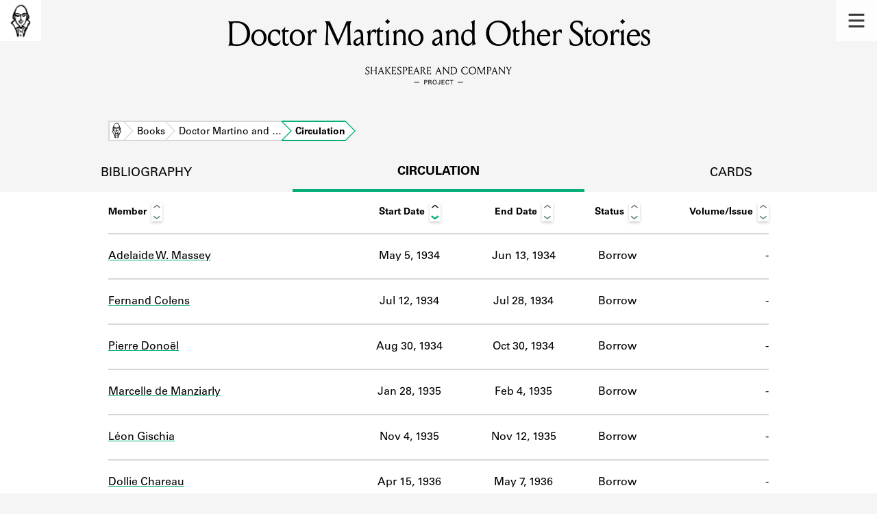

--- FILE ---
content_type: text/html; charset=utf-8
request_url: https://shakespeareandco.princeton.edu/books/faulkner-doctor-martino-stories/circulation/
body_size: 4744
content:


<!DOCTYPE html>
<html lang="en" xmlns:schema="http://schema.org/" xmlns:og="http://ogp.me/ns#" class="no-js">
    <head>
        <!-- metadata -->
        <title>Doctor Martino and Other Stories Circulation · Library Holdings · Shakespeare and Company Project</title>
        <meta charset="utf-8">
        <meta name="viewport" content="width=device-width, initial-scale=1">
        <link rel="apple-touch-icon" sizes="180x180" href="/static/favicon/apple-touch-icon.png" />
        <link rel="icon" type="image/png" sizes="32x32" href="/static/favicon/favicon-32x32.png" />
        <link rel="icon" type="image/png" sizes="16x16" href="/static/favicon/favicon-16x16.png" />
        <link rel="manifest" href="/static/favicon/site.webmanifest" />
        <link rel="mask-icon" href="/static/favicon/safari-pinned-tab.svg" color="#E9E9E9" />
        <meta name="theme-color" content="#ffffff" />
        









<meta name="citation_publisher" content="Center for Digital Humanities, Princeton University"/>
 
<meta name="citation_public_url" content="https://shakespeareandco.princeton.edu/books/faulkner-doctor-martino-stories/circulation/" />





<meta property="og:title" content="Doctor Martino and Other Stories Circulation Activity" />

<meta property="og:type" content="website" />

<meta property="og:site_name" content="Shakespeare and Company Project"/>


<meta name="twitter:card" content="summary" />

<meta name="twitter:title" content="Doctor Martino and Other Stories Circulation Activity"/>




 



    <meta property="og:image" content="https://shakespeareandco.princeton.edu/static/img/social.png" />
    <meta property="twitter:image" content="https://shakespeareandco.princeton.edu/static/img/social.png" />


<meta property="og:url" content="https://shakespeareandco.princeton.edu/books/faulkner-doctor-martino-stories/circulation/" />
<meta name="twitter:url" content="https://shakespeareandco.princeton.edu/books/faulkner-doctor-martino-stories/circulation/" />
<meta name="twitter:domain" content="shakespeareandco.princeton.edu" />
<meta name="twitter:site" content="@ShakesCoProject" />



        

        
        <script type="application/ld+json" nonce="Y+fFiQCMx8lllpu+Y0tlWQ==">{
  "@context": {
    "brick": "https://brickschema.org/schema/Brick#",
    "csvw": "http://www.w3.org/ns/csvw#",
    "dc": "http://purl.org/dc/elements/1.1/",
    "dcam": "http://purl.org/dc/dcam/",
    "dcat": "http://www.w3.org/ns/dcat#",
    "dcmitype": "http://purl.org/dc/dcmitype/",
    "dcterms": "http://purl.org/dc/terms/",
    "doap": "http://usefulinc.com/ns/doap#",
    "foaf": "http://xmlns.com/foaf/0.1/",
    "geo": "http://www.opengis.net/ont/geosparql#",
    "odrl": "http://www.w3.org/ns/odrl/2/",
    "org": "http://www.w3.org/ns/org#",
    "owl": "http://www.w3.org/2002/07/owl#",
    "prof": "http://www.w3.org/ns/dx/prof/",
    "prov": "http://www.w3.org/ns/prov#",
    "qb": "http://purl.org/linked-data/cube#",
    "rdf": "http://www.w3.org/1999/02/22-rdf-syntax-ns#",
    "rdfs": "http://www.w3.org/2000/01/rdf-schema#",
    "schema": "https://schema.org/",
    "schema1": "http://schema.org/",
    "sh": "http://www.w3.org/ns/shacl#",
    "skos": "http://www.w3.org/2004/02/skos/core#",
    "sosa": "http://www.w3.org/ns/sosa/",
    "ssn": "http://www.w3.org/ns/ssn/",
    "time": "http://www.w3.org/2006/time#",
    "vann": "http://purl.org/vocab/vann/",
    "void": "http://rdfs.org/ns/void#",
    "wgs": "https://www.w3.org/2003/01/geo/wgs84_pos#",
    "xsd": "http://www.w3.org/2001/XMLSchema#"
  },
  "@graph": [
    {
      "@id": "https://shakespeareandco.princeton.edu/books/faulkner-doctor-martino-stories/circulation/",
      "@type": "schema1:WebPage",
      "schema1:breadcrumb": {
        "@id": "_:Nba8abf3741f544d49da678a3485efd65"
      }
    },
    {
      "@id": "_:Nba8abf3741f544d49da678a3485efd65",
      "@type": "schema1:BreadcrumbList",
      "schema1:itemListElement": [
        {
          "@id": "_:Nebce3904646240ad980c54d1ac5d4959"
        },
        {
          "@id": "_:N10a14ec996004e6893806b483b49cdea"
        },
        {
          "@id": "_:Nb3620af07e6849d3b42c96682d60c5b9"
        },
        {
          "@id": "_:Nedacb704e7694cd5ac5663f6bfef37d9"
        }
      ]
    },
    {
      "@id": "_:Nebce3904646240ad980c54d1ac5d4959",
      "@type": "schema1:ListItem",
      "schema1:item": "https://shakespeareandco.princeton.edu/books/",
      "schema1:name": "Books",
      "schema1:position": 2
    },
    {
      "@id": "_:N10a14ec996004e6893806b483b49cdea",
      "@type": "schema1:ListItem",
      "schema1:item": "https://shakespeareandco.princeton.edu/books/faulkner-doctor-martino-stories/circulation/",
      "schema1:name": "Circulation",
      "schema1:position": 4
    },
    {
      "@id": "_:Nb3620af07e6849d3b42c96682d60c5b9",
      "@type": "schema1:ListItem",
      "schema1:item": "https://shakespeareandco.princeton.edu/",
      "schema1:name": "Home",
      "schema1:position": 1
    },
    {
      "@id": "_:Nedacb704e7694cd5ac5663f6bfef37d9",
      "@type": "schema1:ListItem",
      "schema1:item": "https://shakespeareandco.princeton.edu/books/faulkner-doctor-martino-stories/",
      "schema1:name": "Doctor Martino and Other Stories",
      "schema1:position": 3
    }
  ]
}</script>
        
        <!-- analytics -->
        
            

<script async src="https://www.googletagmanager.com/gtag/js?id=G-H1FNDPYCC6"></script>
<script nonce="Y+fFiQCMx8lllpu+Y0tlWQ==">
  
    window.dataLayer = window.dataLayer || [];
    function gtag(){dataLayer.push(arguments);}
    gtag('js', new Date());

    gtag('config', 'G-H1FNDPYCC6');
</script>

        
        <!-- styles -->
        
        
        <link href="/static/css/main-bfffd963f93d1c02d2e2.min.css" rel="stylesheet" />
        <link href="/static/css/print-bfffd963f93d1c02d2e2.min.css" rel="stylesheet"  media="print" />
        
        <!-- scripts -->
        <script src="/static/js/main-bfffd963f93d1c02d2e2.min.js" ></script>
        
<script src="/static/js/activities-bfffd963f93d1c02d2e2.min.js" ></script>

        

<script defer data-domain="shakespeareandco.princeton.edu" src="https://plausible.io/js/script.file-downloads.hash.outbound-links.js "></script>


    </head>
    <body>
        


        
<nav id="main-nav" aria-label="header">
    <ul class="corners">
        <li class="home square">
            <a href="/" aria-label="home">
                <img src="/static/img/logo/SCo_logo_graphic.png" alt="Shakespeare & Company">
            </a>
        </li>
        <li class="menu square">
            <a id="open-main-menu" href="#main-menu" role="button">
                <img src="/static/img/icons/Menu.svg" alt="Open main menu">
            </a>
        </li>
    </ul>
    <ul id="main-menu" aria-label="primary navigation" aria-hidden="true">
        <li class="menu square">
            <a id="close-main-menu" href="#" role="button">
                <img src="/static/img/icons/Delete.svg" alt="Close main menu">
            </a>
        </li>
        
            <li>
                <a href="/members/">
                    <span class="title">Members</span>
                    <span class="subtitle">Learn about the members of the lending library.</span>
                </a>
            </li>
        
            <li>
                <a href="/books/">
                    <span class="title">Books</span>
                    <span class="subtitle">Explore the lending library holdings.</span>
                </a>
            </li>
        
            <li>
                <a href="/analysis/">
                    <span class="title">Discoveries</span>
                    <span class="subtitle">Learn about the Shakespeare and Company community.</span>
                </a>
            </li>
        
            <li>
                <a href="/sources/">
                    <span class="title">Sources</span>
                    <span class="subtitle">Learn about the lending library cards, logbooks, and address books.</span>
                </a>
            </li>
        
            <li>
                <a href="/about/">
                    <span class="title">About</span>
                    <span class="subtitle">Learn about the Shakespeare and Company Project.</span>
                </a>
            </li>
        
    </ul>
</nav>
        

<header id="page-header" class="detail">
    <img class="bookmark" src="/static/img/headers/header-bookmark.svg" alt="">
    <h1>Doctor Martino and Other Stories</h1>
    <img class="logotype" src="/static/img/logo/SCo_logo_text.svg" alt="Shakespeare and Company Project">
    <p class="tagline"></p>
    <img class="chevron" src="/static/img/icons/chevron_down.png" alt="">
</header>


        <main class="tabbed white">
        


<nav class="breadcrumbs">
    <ol>
        
            <li class="home">
            
                <a href="https://shakespeareandco.princeton.edu/">Home</a>
            
            </li>
        
            <li >
            
                <a href="https://shakespeareandco.princeton.edu/books/">Books</a>
            
            </li>
        
            <li >
            
                <a href="https://shakespeareandco.princeton.edu/books/faulkner-doctor-martino-stories/">Doctor Martino and …</a>
            
            </li>
        
            <li >
             
                <span>Circulation</span>
            
            </li>
        
    </ol>
</nav>
<nav class="tabs" aria-label="tabs">
    <li class="tab">
        <a href="/books/faulkner-doctor-martino-stories/">bibliography</a>
    </li>
    <li class="tab" aria-selected="true">
        <a href="/books/faulkner-doctor-martino-stories/circulation/">circulation</a>
    </li>
    <li class="tab">
        <a href="/books/faulkner-doctor-martino-stories/cards/">cards</a>
    </li>
</nav>


<div class="activities">
    
    <div class="wrapper">
    <table id="activity-table" class="circulation">
        <thead>
            <tr>
                <th>Member</th>
                <th data-sort-default>Start Date</th>
                <th>End Date</th>
                <th>Status</th>
                <th>Volume/Issue</th>
            </tr>
        </thead>
        
        
        <tr class="borrow">
            
            <td class="member" data-sort="Massey, Adelaide W.">
                
                <a href="/members/massey-adelaide/">
                Adelaide W. Massey
                
                </a>
            </td>
            
            <td class="start"
                data-sort="1934-05-05">
                May 5, 1934
            </td>
            <td class="end"
                data-sort="1934-06-13">
                Jun 13, 1934
            </td>
            <td class="activity">
                Borrow
            </td>
            <td class="edition empty">
                 -
                
            </td>
        </tr>
        
        
        
        <tr class="borrow">
            
            <td class="member" data-sort="Colens, Fernand">
                
                <a href="/members/colens-fernand/">
                Fernand Colens
                
                </a>
            </td>
            
            <td class="start"
                data-sort="1934-07-12">
                Jul 12, 1934
            </td>
            <td class="end"
                data-sort="1934-07-28">
                Jul 28, 1934
            </td>
            <td class="activity">
                Borrow
            </td>
            <td class="edition empty">
                 -
                
            </td>
        </tr>
        
        
        
        <tr class="borrow">
            
            <td class="member" data-sort="Donoël, Pierre">
                
                <a href="/members/denoel-pierre/">
                Pierre Donoël
                
                </a>
            </td>
            
            <td class="start"
                data-sort="1934-08-30">
                Aug 30, 1934
            </td>
            <td class="end"
                data-sort="1934-10-30">
                Oct 30, 1934
            </td>
            <td class="activity">
                Borrow
            </td>
            <td class="edition empty">
                 -
                
            </td>
        </tr>
        
        
        
        <tr class="borrow">
            
            <td class="member" data-sort="de Manziarly, Marcelle">
                
                <a href="/members/manziarly/">
                Marcelle de Manziarly
                
                </a>
            </td>
            
            <td class="start"
                data-sort="1935-01-28">
                Jan 28, 1935
            </td>
            <td class="end"
                data-sort="1935-02-04">
                Feb 4, 1935
            </td>
            <td class="activity">
                Borrow
            </td>
            <td class="edition empty">
                 -
                
            </td>
        </tr>
        
        
        
        <tr class="borrow">
            
            <td class="member" data-sort="Gischia, Léon">
                
                <a href="/members/gischia-leon/">
                Léon Gischia
                
                </a>
            </td>
            
            <td class="start"
                data-sort="1935-11-04">
                Nov 4, 1935
            </td>
            <td class="end"
                data-sort="1935-11-12">
                Nov 12, 1935
            </td>
            <td class="activity">
                Borrow
            </td>
            <td class="edition empty">
                 -
                
            </td>
        </tr>
        
        
        
        <tr class="borrow">
            
            <td class="member" data-sort="Chareau, Dollie">
                
                <a href="/members/chareau-dollie/">
                Dollie Chareau
                
                </a>
            </td>
            
            <td class="start"
                data-sort="1936-04-15">
                Apr 15, 1936
            </td>
            <td class="end"
                data-sort="1936-05-07">
                May 7, 1936
            </td>
            <td class="activity">
                Borrow
            </td>
            <td class="edition empty">
                 -
                
            </td>
        </tr>
        
        
        
        <tr class="borrow">
            
            <td class="member" data-sort="Rirachowsky, Fanny">
                
                <a href="/members/rirachowsky-fanny/">
                Fanny Rirachowsky
                
                </a>
            </td>
            
            <td class="start"
                data-sort="1936-05-22">
                May 22, 1936
            </td>
            <td class="end"
                data-sort="1936-06-04">
                Jun 4, 1936
            </td>
            <td class="activity">
                Borrow
            </td>
            <td class="edition empty">
                 -
                
            </td>
        </tr>
        
        
        
        <tr class="borrow">
            
            <td class="member" data-sort="de Beauvoir, Simone">
                
                <a href="/members/beauvoir-simone-de/">
                Simone de Beauvoir
                
                </a>
            </td>
            
            <td class="start"
                data-sort="1937-04-22">
                Apr 22, 1937
            </td>
            <td class="end"
                data-sort="1937-05-03">
                May 3, 1937
            </td>
            <td class="activity">
                Borrow
            </td>
            <td class="edition empty">
                 -
                
            </td>
        </tr>
        
        
        
        <tr class="borrow">
            
            <td class="member" data-sort="Hamilton">
                
                <a href="/members/hamilton-12/">
                Hamilton
                
                </a>
            </td>
            
            <td class="start"
                data-sort="1939-02-24">
                Feb 24, 1939
            </td>
            <td class="end"
                data-sort="1939-03-10">
                Mar 10, 1939
            </td>
            <td class="activity">
                Borrow
            </td>
            <td class="edition empty">
                 -
                
            </td>
        </tr>
        
        
        
        <tr class="borrow">
            
            <td class="member" data-sort="Citron, Pierre">
                
                <a href="/members/citron-pierre/">
                Pierre Citron
                
                </a>
            </td>
            
            <td class="start"
                data-sort="1939-04-20">
                Apr 20, 1939
            </td>
            <td class="end"
                data-sort="1939-04-25">
                Apr 25, 1939
            </td>
            <td class="activity">
                Borrow
            </td>
            <td class="edition empty">
                 -
                
            </td>
        </tr>
        
        
        
        <tr class="borrow">
            
            <td class="member" data-sort="Leibowitz, René">
                
                <a href="/members/leibowitz/">
                René Leibowitz
                
                </a>
            </td>
            
            <td class="start"
                data-sort="1939-12-23">
                Dec 23, 1939
            </td>
            <td class="end"
                data-sort="1939-12-29">
                Dec 29, 1939
            </td>
            <td class="activity">
                Borrow
            </td>
            <td class="edition empty">
                 -
                
            </td>
        </tr>
        
        
        
        <tr class="borrow">
            
            <td class="member" data-sort="Francs, Commandant Albert des">
                
                <a href="/members/francs-albert-des/">
                Commandant Albert des Francs
                
                </a>
            </td>
            
            <td class="start"
                data-sort="1941-09-25">
                Sep 25, 1941
            </td>
            <td class="end"
                data-sort="1941-09-25">
                Sep 25, 1941
            </td>
            <td class="activity">
                Borrow
            </td>
            <td class="edition empty">
                 -
                
            </td>
        </tr>
        
        
        
        <tr class="borrow">
            
            <td class="member" data-sort="Watson, Sarah Pressly">
                
                <a href="/members/watson-sarah-pressly/">
                Sarah Pressly Watson
                
                </a>
            </td>
            
            <td class="start"
                data-sort="1943-09-15">
                Sep 15, 1943
            </td>
            <td class="end"
                data-sort="1943-09-20">
                Sep 20, 1943
            </td>
            <td class="activity">
                Borrow
            </td>
            <td class="edition empty">
                 -
                
            </td>
        </tr>
        
        
    </table>
    </div>
    
</div>

        </main>
        
<footer id="page-footer">
    <div class="nav-logos">
        <nav aria-label="footer">
            <ul class="primary" aria-label="primary navigation">
                <li><a href="/">Home</a></li>
                
                
                    <li><a href="/members/">Members</a></li>
                
                    <li><a href="/books/">Books</a></li>
                
                    <li><a href="/analysis/">Discoveries</a></li>
                
                    <li><a href="/sources/">Sources</a></li>
                
                    <li><a href="/about/">About</a></li>
                
                </ul>
            <ul class="secondary" aria-label="secondary navigation">
                
                    <li><a href="/about/contact/">Contact Us</a></li>
                
                    <li><a href="/about/faq/">Frequently Asked Questions</a></li>
                
                    <li><a href="/about/data/">Data Export</a></li>
                
                    <li><a href="/about/technical/">Technical</a></li>
                
                    <li><a href="/about/cite/">How to Cite</a></li>
                
                    <li><a href="/about/citations/">Citations</a></li>
                
                    <li><a href="/about/press-and-media/">Press and Media</a></li>
                
                    <li><a href="/about/credits/">Credits</a></li>
                
            </ul>
        </nav>
        <a id="sco-logo" href="/">
            <img src="/static/img/logo/SCo_logo_vert.png" alt="Shakespeare and Company Project">
        </a>
        <div class="logos-social">
            <div class="logos">
                <a id="pu-logo" href="https://www.princeton.edu/">
                    <img src="/static/img/logo/pu-logo-footer.svg" alt="Princeton University">
                </a>
                <a id="cdh-logo" href="https://cdh.princeton.edu/">
                    <img src="/static/img/logo/cdh-logo.svg" alt="The Center for Digital Humanities at Princeton">
                </a>
            </div>
            <div class="social">
                <a id="twitter" href="https://twitter.com/ShakesCoProject">
                    <img src="/static/img/icons/twitter.svg" alt="Twitter">
                </a>
                <a id="instagram" href="https://www.instagram.com/shakespeareandcoproject/">
                    <img src="/static/img/icons/instagram.svg" alt="Instagram">
                </a>
            </div>
        </div>
    </div>
    <div class="links">
        <span class="issn">ISSN: 2769-3996</span>
        <a href="https://github.com/Princeton-CDH/mep-django" id="sw-version">v. 1.10.0</a>

        <a href="https://accessibility.princeton.edu/accessibility-assistance" id="a11y-assist">Accessibility Assistance</a>
        <span id="copyright">&copy;2026 Trustees of Princeton University</span>
    </div>
</footer>
        
    </body>
</html>
